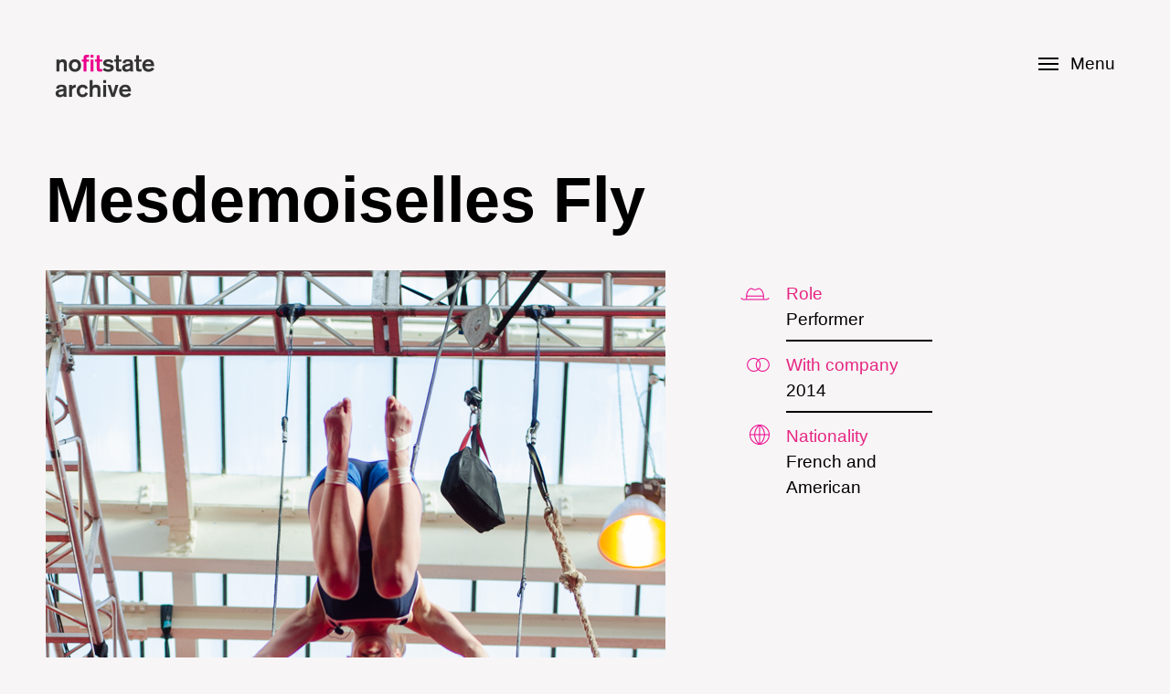

--- FILE ---
content_type: text/html; charset=utf-8
request_url: http://nofitstatearchive.com/people/mesdemoiselles-fly
body_size: 24551
content:
<!DOCTYPE html PUBLIC "-//W3C//DTD XHTML+RDFa 1.0//EN"
  "http://www.w3.org/MarkUp/DTD/xhtml-rdfa-1.dtd">
<html xmlns="http://www.w3.org/1999/xhtml" xml:lang="en" version="XHTML+RDFa 1.0" dir="ltr"
  xmlns:content="http://purl.org/rss/1.0/modules/content/"
  xmlns:dc="http://purl.org/dc/terms/"
  xmlns:foaf="http://xmlns.com/foaf/0.1/"
  xmlns:og="http://ogp.me/ns#"
  xmlns:rdfs="http://www.w3.org/2000/01/rdf-schema#"
  xmlns:sioc="http://rdfs.org/sioc/ns#"
  xmlns:sioct="http://rdfs.org/sioc/types#"
  xmlns:skos="http://www.w3.org/2004/02/skos/core#"
  xmlns:xsd="http://www.w3.org/2001/XMLSchema#">
<head profile="http://www.w3.org/1999/xhtml/vocab">
	<!-- Google Tag Manager -->
<script>(function(w,d,s,l,i){w[l]=w[l]||[];w[l].push({'gtm.start':
new Date().getTime(),event:'gtm.js'});var f=d.getElementsByTagName(s)[0],
j=d.createElement(s),dl=l!='dataLayer'?'&l='+l:'';j.async=true;j.src=
'https://www.googletagmanager.com/gtm.js?id='+i+dl;f.parentNode.insertBefore(j,f);
})(window,document,'script','dataLayer','GTM-MKXB28P');</script>
<!-- End Google Tag Manager -->
    <meta http-equiv="Content-Type" content="text/html; charset=utf-8" />
<meta about="/people/mesdemoiselles-fly" property="foaf:name" content="Mesdemoiselles Fly" />
<link rel="shortcut icon" href="http://nofitstatearchive.com/sites/default/files/favicon.ico" type="image/vnd.microsoft.icon" />
<meta about="/people/mesdemoiselles-fly#me" typeof="foaf:Person" rel="foaf:account" resource="/people/mesdemoiselles-fly" />
<meta name="viewport" content="width=device-width, initial-scale=1, maximum-scale=1, minimum-scale=1, user-scalable=no" />
<meta name="generator" content="Drupal 7 (http://drupal.org)" />
<link rel="canonical" href="http://nofitstatearchive.com/people/mesdemoiselles-fly" />
<link rel="shortlink" href="http://nofitstatearchive.com/user/146" />
  <title>Mesdemoiselles Fly | NoFit State Circus Archive</title>
  <script src="https://ajax.googleapis.com/ajax/libs/jquery/1.9.1/jquery.min.js"></script>
<script src="/sites/all/libraries/wow/dist/wow.min.js"></script><script>new WOW().init();</script>
<script src="/sites/all/themes/nofit_theme/js/bigSlide.min.js"></script>
<script src="/sites/all/themes/nofit_theme/js/smooth-scroll.js"></script>
<script src="/sites/all/themes/nofit_theme/js/readmore.min.js"></script>
<script src="/sites/all/themes/nofit_theme/js/jquery.zoom.js"></script>
<script src="/sites/all/themes/nofit_theme/js/jquery.zoomactive.js"></script>



  <link type="text/css" rel="stylesheet" href="http://nofitstatearchive.com/sites/default/files/css/css_xE-rWrJf-fncB6ztZfd2huxqgxu4WO-qwma6Xer30m4.css" media="all" />
<link type="text/css" rel="stylesheet" href="http://nofitstatearchive.com/sites/default/files/css/css_raqtdj8ekmKAgbHPNAOfCcDJOLvOg3SDqLEvIvNwjVM.css" media="all" />
<link type="text/css" rel="stylesheet" href="http://nofitstatearchive.com/sites/default/files/css/css_Wvx69yhFdFBmmlrnemSBfnf7QPBiSNR1Z8wpWOmbFpY.css" media="all" />
<link type="text/css" rel="stylesheet" href="http://nofitstatearchive.com/sites/default/files/css/css_7ZA6Cxjb6uIent5Keo7bFkVfqNz2Bg3gCQ6GRXtPLvo.css" media="all" />

<!--[if (lt IE 9)&(!IEMobile)]>
<link type="text/css" rel="stylesheet" href="http://nofitstatearchive.com/sites/default/files/css/css_gGEjsopH1hDK6ihWa7Nx6vmZf8WQOt-cdJH2qci2XP0.css" media="all" />
<![endif]-->

<!--[if gte IE 9]><!-->
<link type="text/css" rel="stylesheet" href="http://nofitstatearchive.com/sites/default/files/css/css_LnkBRpEwrYnl6UAfEQ5_mLJ7oy3yeXwgrWXapdb1HmE.css" media="all" />
<!--<![endif]-->
  <script type="text/javascript" src="http://nofitstatearchive.com/sites/default/files/js/js_oCVMDTeSNt-_QxknevWyf6yO5OzmME3AhRz3ggZgNtg.js"></script>
<script type="text/javascript" src="http://nofitstatearchive.com/sites/default/files/js/js_3Sc0eVZadY0EzpORXn8Kwv4mQdA2MhUZn1hB0gVlUAs.js"></script>
<script type="text/javascript" src="http://nofitstatearchive.com/sites/default/files/js/js_diWL3aQY3h6RRBatVIE0RJfaXsBie-hoJ861ArHzvB0.js"></script>
<script type="text/javascript">
<!--//--><![CDATA[//><!--
jQuery.extend(Drupal.settings, {"basePath":"\/","pathPrefix":"","ajaxPageState":{"theme":"nofit_theme","theme_token":"3WEs_TLAMWmdkVVNC5NzXn9JzTGB8dEUuUm_wJBZ1h4","js":{"sites\/all\/modules\/jquery_update\/replace\/jquery\/1.10\/jquery.min.js":1,"misc\/jquery.once.js":1,"misc\/drupal.js":1,"sites\/all\/libraries\/colorbox\/jquery.colorbox-min.js":1,"sites\/all\/modules\/colorbox\/js\/colorbox.js":1,"sites\/all\/modules\/colorbox\/styles\/default\/colorbox_style.js":1,"sites\/all\/modules\/colorbox\/js\/colorbox_load.js":1,"sites\/all\/modules\/colorbox\/js\/colorbox_inline.js":1,"sites\/all\/modules\/google_analytics\/googleanalytics.js":1,"sites\/all\/themes\/omega\/omega\/js\/omega-mediaqueries.js":1},"css":{"modules\/system\/system.base.css":1,"modules\/system\/system.menus.css":1,"modules\/system\/system.messages.css":1,"modules\/system\/system.theme.css":1,"sites\/all\/modules\/calendar\/css\/calendar_multiday.css":1,"modules\/comment\/comment.css":1,"sites\/all\/modules\/date\/date_api\/date.css":1,"modules\/field\/theme\/field.css":1,"modules\/node\/node.css":1,"modules\/search\/search.css":1,"modules\/user\/user.css":1,"sites\/all\/modules\/views\/css\/views.css":1,"sites\/all\/modules\/ckeditor\/css\/ckeditor.css":1,"sites\/all\/modules\/colorbox\/styles\/default\/colorbox_style.css":1,"sites\/all\/modules\/ctools\/css\/ctools.css":1,"sites\/all\/themes\/omega\/alpha\/css\/alpha-reset.css":1,"sites\/all\/themes\/omega\/alpha\/css\/alpha-mobile.css":1,"sites\/all\/themes\/omega\/alpha\/css\/alpha-alpha.css":1,"sites\/all\/themes\/omega\/omega\/css\/omega-text.css":1,"sites\/all\/themes\/omega\/omega\/css\/omega-branding.css":1,"sites\/all\/themes\/omega\/omega\/css\/omega-menu.css":1,"sites\/all\/themes\/omega\/omega\/css\/omega-forms.css":1,"sites\/all\/themes\/nofit_theme\/css\/global.css":1,"ie::normal::sites\/all\/themes\/nofit_theme\/css\/nofit-theme-alpha-default.css":1,"ie::normal::sites\/all\/themes\/nofit_theme\/css\/nofit-theme-alpha-default-normal.css":1,"ie::normal::sites\/all\/themes\/omega\/alpha\/css\/grid\/alpha_default\/normal\/alpha-default-normal-12.css":1,"narrow::sites\/all\/themes\/nofit_theme\/css\/nofit-theme-alpha-default.css":1,"narrow::sites\/all\/themes\/nofit_theme\/css\/nofit-theme-alpha-default-narrow.css":1,"sites\/all\/themes\/omega\/alpha\/css\/grid\/alpha_default\/narrow\/alpha-default-narrow-12.css":1,"normal::sites\/all\/themes\/nofit_theme\/css\/nofit-theme-alpha-default.css":1,"normal::sites\/all\/themes\/nofit_theme\/css\/nofit-theme-alpha-default-normal.css":1,"sites\/all\/themes\/omega\/alpha\/css\/grid\/alpha_default\/normal\/alpha-default-normal-12.css":1,"wide::sites\/all\/themes\/nofit_theme\/css\/nofit-theme-alpha-default.css":1,"wide::sites\/all\/themes\/nofit_theme\/css\/nofit-theme-alpha-default-wide.css":1,"sites\/all\/themes\/omega\/alpha\/css\/grid\/alpha_default\/wide\/alpha-default-wide-12.css":1}},"colorbox":{"opacity":"0.85","current":"{current} of {total}","previous":"\u00ab Prev","next":"Next \u00bb","close":"Close","maxWidth":"98%","maxHeight":"98%","fixed":true,"mobiledetect":true,"mobiledevicewidth":"480px"},"better_exposed_filters":{"views":{"nfs_users":{"displays":{"block_8":{"filters":[]},"block_3":{"filters":[]},"block_2":{"filters":[]},"block_5":{"filters":[]},"block_7":{"filters":[]},"block_1":{"filters":[]},"block":{"filters":[]},"block_4":{"filters":[]}}}}},"googleanalytics":{"trackOutbound":1,"trackMailto":1,"trackDownload":1,"trackDownloadExtensions":"7z|aac|arc|arj|asf|asx|avi|bin|csv|doc(x|m)?|dot(x|m)?|exe|flv|gif|gz|gzip|hqx|jar|jpe?g|js|mp(2|3|4|e?g)|mov(ie)?|msi|msp|pdf|phps|png|ppt(x|m)?|pot(x|m)?|pps(x|m)?|ppam|sld(x|m)?|thmx|qtm?|ra(m|r)?|sea|sit|tar|tgz|torrent|txt|wav|wma|wmv|wpd|xls(x|m|b)?|xlt(x|m)|xlam|xml|z|zip"},"omega":{"layouts":{"primary":"normal","order":["narrow","normal","wide"],"queries":{"narrow":"all and (min-width: 740px) and (min-device-width: 740px), (max-device-width: 800px) and (min-width: 740px) and (orientation:landscape)","normal":"all and (min-width: 980px) and (min-device-width: 980px), all and (max-device-width: 1024px) and (min-width: 1024px) and (orientation:landscape)","wide":"all and (min-width: 1220px)"}}}});
//--><!]]>
</script>
</head>
<body class="html not-front not-logged-in page-user page-user- page-user-146 context-people">
	<!-- Google Tag Manager (noscript) -->
<noscript><iframe src="https://www.googletagmanager.com/ns.html?id=GTM-MKXB28P"
height="0" width="0" style="display:none;visibility:hidden"></iframe></noscript>
<!-- End Google Tag Manager (noscript) -->
  <span id="topofpage"></span><div id="skip-link">
    <a href="#main-content" class="element-invisible element-focusable">Skip to main content</a>
  </div>
  <div class="region region-page-top" id="region-page-top">
  <div class="region-inner region-page-top-inner">
      </div>
</div>  <div class="page clearfix" id="page">
      <header id="section-header" class="section section-header">
  <div id="zone-branding-wrapper" class="zone-wrapper zone-branding-wrapper clearfix">  
  <div id="zone-branding" class="zone zone-branding clearfix container-12">
    <div class="grid-12 region region-branding" id="region-branding">
  <div class="region-inner region-branding-inner">
          </div>
</div>  </div>
</div><div id="zone-menu-wrapper" class="zone-wrapper zone-menu-wrapper clearfix">  
  <div id="zone-menu" class="zone zone-menu clearfix container-12">
    <div class="grid-12 region region-menu" id="region-menu">
  <div class="region-inner region-menu-inner">
        <div class="block block-block block-4 block-block-4 odd block-without-title" id="block-block-4">
  <div class="block-inner clearfix">
                
    <div class="content clearfix">
      <nav id="menu" class="panel" role="navigation">

<div class='panel-inner'>
    
       <div class='panel-block'>
        <a href="/timeline">Timeline</a>
    </div>
    
<div class='panel-block'>
        <div class='explore-link'>Explore</div></li>
<div class='explore-panel'>        <ul><li><a href="/shows">Shows</a></li>
<li><a href="/participatory-performance">Participatory Performance</a></li>
        <li class='last'><a href="/people">People</a></li></ul></div>
   </div>
   
             <div class='panel-block'>
            <div class='gallery-link'>Media Gallery</div></li>
    <div class='gallery-panel'>        <ul><li><a href="/gallery/video">Video</a></li>
        <li><a href="/gallery/audio">Audio</a></li>
        <li><a href="/gallery">Images</a></li>
<li><a href="/gallery/documents">Documents</a></li>
<li class='last'><a href="/gallery/press">Press</a></li>
</ul>
   </div></div>
   
             
<div class='panel-block'>
        <div class='about-link'>About</div></li>
<div class='about-panel'>        <ul><li><a href="/about">The Archive</a></li>
<li class='last'><a href="/about/education-and-outreach">Education & Outreach</a></li></ul></div>
   </div>
   
                <div class='panel-block panel-block-last'>
    <a href="/search">Search</a>
   </div>
   
    </div>
</nav>    </div>
  </div>
</div><div class="block block-block block-1 block-block-1 even block-without-title" id="block-block-1">
  <div class="block-inner clearfix">
                
    <div class="content clearfix">
      <div class='menu-fixed'><div class='top-bar'><a href="#menu" class="menu-link"><button class="cmn-toggle-switch cmn-toggle-switch__htx">
            <span>toggle menu</span> Menu</button>Menu</a></div>
<div class='logo-block'><a href='/' class='the-logo'></a></div></div>

<div class='menu-mobile'><div class='top-bar'><a href="#menu" class="menu-link-mobile"><button class="cmn-toggle-switch cmn-toggle-switch__htx">
            <span>toggle menu</span> Menu</button>Menu</a></div>
<div class='logo-block'><a href='/' class='the-logo'></a></div></div>

<div class="mobile-menu">

<div class="mobile-menu-inner menu-timeline" id="sub-t"><a href='/timeline'>Timeline</a></div>

<div class="mobile-menu-inner menu-explore" id="sub-e"><a href='#explore'>Explore</a></div>
<div class="sub-e under-menu"><a href='/shows'>Shows</a> <a href='/participatory-performance'>Participatory Performance</a> <a href='/people'>People</a></div>

<div class="mobile-menu-inner menu-explore" id="sub-m"><a href='#media'>Media Gallery</a></div>
<div class="sub-m under-menu"><a href='/gallery/video'>Video</a> <a href='/gallery/audio'>Audio</a> <a href='/gallery'>Images</a> <a href='/gallery/documents'>Documents</a> <a href='/gallery/press'>Press</a></div>

<div class="mobile-menu-inner menu-about" id="sub-a"><a href='#about'>About</a></div>
<div class="sub-a under-menu"><a href="/about">The Archive</a> <a href="/about/education-and-outreach">Education & Outreach</a></div>

<div class="mobile-menu-inner menu-search" id="sub-s"><a href='/search'>Search</a></div>
</div>    </div>
  </div>
</div>  </div>
</div>
  </div>
</div><div id="zone-header-wrapper" class="zone-wrapper zone-header-wrapper clearfix">  
  <div id="zone-header" class="zone zone-header clearfix container-12">
    <div class="grid-12 region region-header-first" id="region-header-first">
  <div class="region-inner region-header-first-inner">
    <div class="block block-views block-nfs-users-block-7 block-views-nfs-users-block-7 odd block-without-title" id="block-views-nfs-users-block-7">
  <div class="block-inner clearfix">
                
    <div class="content clearfix">
      <div class="view view-nfs-users view-id-nfs_users view-display-id-block_7 view-dom-id-0804337a8c829b86100c43c1b80fe270">
        
  
  
      <div class="view-content">
        <div class="views-row views-row-1 views-row-odd views-row-first views-row-last">
      
  <div class="views-field views-field-name">        <span class="field-content"><h1>Mesdemoiselles Fly</h1></span>  </div>  </div>
    </div>
  
  
  
  
  
  
</div>    </div>
  </div>
</div>  </div>
</div>  </div>
</div></header>    
      <section id="section-content" class="section section-content">
  <div id="zone-preface-wrapper" class="zone-wrapper zone-preface-wrapper clearfix">  
  <div id="zone-preface" class="zone zone-preface clearfix container-12">
    <div class="grid-7 region region-preface-first" id="region-preface-first">
  <div class="region-inner region-preface-first-inner">
    <div class="block block-views block-nfs-users-block-1 block-views-nfs-users-block-1 odd block-without-title" id="block-views-nfs-users-block-1">
  <div class="block-inner clearfix">
                
    <div class="content clearfix">
      <div class="view view-nfs-users view-id-nfs_users view-display-id-block_1 view-dom-id-b23f96b6ef41c662e7a11c19353f43a5">
        
  
  
      <div class="view-content">
        <div class="views-row views-row-1 views-row-odd views-row-first views-row-last">
      
  <div class="views-field views-field-field-headshot">        <div class="field-content"><img typeof="foaf:Image" src="http://nofitstatearchive.com/sites/default/files/people/PT%20TAKING%20THE%20AIR%2014%20Rachel%20Juliette%20CR%20cMark%20Robson%202.jpg" width="678" height="1024" alt="" /></div>  </div>  </div>
    </div>
  
  
  
  
  
  
</div>    </div>
  </div>
</div>  </div>
</div><div class="grid-5 region region-preface-second" id="region-preface-second">
  <div class="region-inner region-preface-second-inner">
    <div class="block block-views block-nfs-users-block block-views-nfs-users-block odd block-without-title" id="block-views-nfs-users-block">
  <div class="block-inner clearfix">
                
    <div class="content clearfix">
      <div class="view view-nfs-users view-id-nfs_users view-display-id-block profile-line view-dom-id-c52dbb300afff0043917a0104280271c">
        
  
  
      <div class="view-content">
        <div class="views-row views-row-1">
      
  <div class="views-field views-field-nothing">        <span class="field-content"><div class='profile-role'><span class='pink'>Role</span><div class="item-list"><ul><li class="first last">Performer</li></ul></div></div>

<div class='profile-with'><span class='pink'>With company</span><br><span class="date-display-single" property="dc:date" datatype="xsd:dateTime" content="2014-01-01T00:00:00+00:00">2014</span></div>

<div class='profile-nationality'><span class='pink'>Nationality</span><br>French and American</div></span>  </div>  </div>
    </div>
  
  
  
  
  
  
</div>    </div>
  </div>
</div>  </div>
</div>  </div>
</div><div id="zone-content-wrapper" class="zone-wrapper zone-content-wrapper clearfix">  
  <div id="zone-content" class="zone zone-content clearfix container-12">    
        
        <div class="grid-12 region region-content" id="region-content">
  <div class="region-inner region-content-inner">
    <a id="main-content"></a>
                        <div class="block block-views block-nfs-users-block-8 block-views-nfs-users-block-8 odd block-without-title" id="block-views-nfs-users-block-8">
  <div class="block-inner clearfix">
                
    <div class="content clearfix">
      <div class="view view-nfs-users view-id-nfs_users view-display-id-block_8 view-dom-id-c37a4a40edb12f01800f93b797038404">
        
  
  
      <div class="view-content">
        <div class="views-row views-row-1 views-row-odd views-row-first views-row-last">
      
  <div class="views-field views-field-field-pullquote">        <div class="field-content"></div>  </div>  </div>
    </div>
  
  
  
  
  
  
</div>    </div>
  </div>
</div><div class="block block-views block-nfs-users-block-3 block-views-nfs-users-block-3 even block-without-title" id="block-views-nfs-users-block-3">
  <div class="block-inner clearfix">
                
    <div class="content clearfix">
      <div class="view view-nfs-users view-id-nfs_users view-display-id-block_3 view-dom-id-76c7223cc075ba7ed311696fd89ccf40">
            <div class="view-header">
      <h2 class="wow fadeInUp">Biography</h2>
    </div>
  
  
  
      <div class="view-content">
        <div class="views-row views-row-1 views-row-odd views-row-first views-row-last">
      
  <div class="views-field views-field-field-biography">        <div class="field-content"><p>​Juliette Christmann and Rachel Sciffer have been in the air since the moment they met and before.  After completing the Arc-en-Cirque formation at the Chambéry circus school in France, Juliette performed across Europe as a cradle base and wire dancer with the touring company, Tréteaux du Cœur Volant.  Meanwhile, in the US, Rachel was also performing as a cradle flyer and wire dancer with the international youth circus, Circus Smirkus.     Then, the two met training one spring day in Paris. The solo porteuse and voltigeuese partnered up to create a new female cradle duo and their new act and working partnership took off running (flying?).    Juliette and Rachel have trained in France and London working with coaches from the traditional and contemporary circus worlds and they have performed across Europe in both tented and theater based shows.     Les Mesdemoiselles are all smiles in the air.  Juliette makes difficult tricks look simple as Rachel flies through the air with ease making daring tricks look like they are nothing but fun.  Which they are... </p>
</div>  </div>  </div>
    </div>
  
  
  
  
  
  
</div>    </div>
  </div>
</div><div class="block block-system block-main block-system-main odd block-without-title" id="block-system-main">
  <div class="block-inner clearfix">
                
    <div class="content clearfix">
      <div class="profile" typeof="sioc:UserAccount" about="/people/mesdemoiselles-fly" class="user-profile">
  </div>
    </div>
  </div>
</div>      </div>
</div>  </div>
</div><div id="zone-postscript-wrapper" class="zone-wrapper zone-postscript-wrapper clearfix">  
  <div id="zone-postscript" class="zone zone-postscript clearfix container-12">
    <div class="grid-12 region region-postscript-second" id="region-postscript-second">
  <div class="region-inner region-postscript-second-inner">
    <div class="block block-views block-nfs-users-block-4 block-views-nfs-users-block-4 odd block-without-title" id="block-views-nfs-users-block-4">
  <div class="block-inner clearfix">
                
    <div class="content clearfix">
      <div class="view view-nfs-users view-id-nfs_users view-display-id-block_4 imagestrip view-dom-id-c6e7fdf6d2467325db748c198e19285c">
            <div class="view-header">
      <div class='fake-grid'><h1>Worked on</h1></div>    </div>
  
  
  
      <div class="view-content">
        <div class="views-row views-row-1 views-row-odd views-row-first views-row-last wow fadeinup">
      
  <div class="views-field views-field-nothing">        <span class="field-content"><div class='fake-grid'><a href='/node/1165' class='overlay-link'></a><div class='strip-overlay'>
<h5><a href="/shows/taking-air">Taking The Air</a></h5>
<span class='strip-date'><span class="date-display-single" property="dc:date" datatype="xsd:dateTime" content="2014-01-01T00:00:00+00:00">2014</span><br>&rarr;</span>
</div></div></span>  </div>  
  <div class="views-field views-field-field-strip-image">        <div class="field-content"><a href='/node/1165' class='strip-link'></a><a href="/shows/taking-air"><img typeof="foaf:Image" src="http://nofitstatearchive.com/sites/default/files/shows/taking%20the%20air%20strip.jpg" width="1600" height="400" alt="" /></a></div>  </div>  </div>
    </div>
  
  
  
  
  
  
</div>    </div>
  </div>
</div>  </div>
</div>  </div>
</div></section>    
  
      <footer id="section-footer" class="section section-footer">
  <div id="zone-footer-wrapper" class="zone-wrapper zone-footer-wrapper clearfix">  
  <div id="zone-footer" class="zone zone-footer clearfix container-12">
    <div class="grid-12 region region-footer-first" id="region-footer-first">
  <div class="region-inner region-footer-first-inner">
    <div class="block block-block block-2 block-block-2 odd block-without-title" id="block-block-2">
  <div class="block-inner clearfix">
                
    <div class="content clearfix">
      <div class="fake-grid">
<div class="logo"><img src="/sites/default/files/icons/national-lottery-welsh.png" target="_blank" /></div>
<div class="social-footer"><a href="https://www.facebook.com/nofitstatecircus/" class="facebook" target="_blank"></a><a href="https://twitter.com/nofitstate" class="twitter"></a></div>
<div class="mes-footer"><a href="http://mesplease.com" target="_blank">Made by MES</a></div>
<div class="upward-footer"><a data-scroll="" href="#topofpage" class="foot-up"></a></div>
</div>
    </div>
  </div>
</div>  </div>
</div>  </div>
</div></footer>  </div>  <div class="region region-page-bottom" id="region-page-bottom">
  <div class="region-inner region-page-bottom-inner">
      </div>
</div>  
  <!-- js -->

<script>
    $(document).ready(function() {
        $('.menu-link').bigSlide({
        menuWidth:'100%',
        speed:'200'
        });
           $('.menu-link').on('touchstart click', function(e) {
      $('.panel-inner').toggleClass("active-panel");
      $('.cmn-toggle-switch').toggleClass("active");
     $('.the-logo').toggleClass("active-logo"); 
      e.preventDefault();
    });
    $('.explore-link').on('touchstart click', function(e) {
     $('.explore-link').toggleClass("explore-link-active");
      $('.explore-panel').toggleClass("active-explore");
      e.preventDefault();
    });
    $('.gallery-link').on('touchstart click', function(e) {
    $('.gallery-link').toggleClass("gallery-link-active");
      $('.gallery-panel').toggleClass("active-gallery");
      e.preventDefault();
    });
        $('.about-link').on('touchstart click', function(e) {
    $('.about-link').toggleClass("about-link-active");
      $('.about-panel').toggleClass("active-about");
      e.preventDefault();
    });
    $('.menu-link-mobile').click(function() {
$('.mobile-menu').toggle();
$(this).toggleClass('active');
 });
$('.mobile-menu-inner').click(function() {
var classy = $(this).attr('id');
$('div.'+classy).toggle();
});

    });
</script>



<script>
 smoothScroll.init();
</script>

<script>
    $('.readmo').readmore({
      collapsedHeight: 216,
      speed:300,
      afterToggle: function(trigger, element, expanded) {
        if(! expanded) { // The "Close" link was clicked
          $('html, body').animate({scrollTop: element.offset().top}, {duration: 100});
        }
      }
    });
</script>

</body>
</html>

--- FILE ---
content_type: text/css
request_url: http://nofitstatearchive.com/sites/default/files/css/css_7ZA6Cxjb6uIent5Keo7bFkVfqNz2Bg3gCQ6GRXtPLvo.css
body_size: 7345
content:
html,body,div{margin:0;padding:0;border:0;outline:0;font-size:100%;vertical-align:baseline;font:inherit;}h1,h2,h3,h4,h5,h6{margin:0;padding:0;border:0;outline:0;font-size:100%;vertical-align:baseline;font:inherit;font-weight:bold;}a,p,ul,ol,li,img,span,strong,em{margin:0;padding:0;border:0;outline:0;font-size:100%;vertical-align:baseline;font:inherit;}table,tbody,tfoot,thead,tr,th,td{margin:0;padding:0;border:0;outline:0;font-size:100%;vertical-align:baseline;font:inherit;}applet,object,iframe,blockquote,pre,abbr,acronym,address,big,cite,code,del,dfn,font,ins,kbd,q,s,samp,small,strike,sub,sup,tt,var,b,u,i,center,dl,dt,dd,caption,fieldset,form,label,legend{margin:0;padding:0;border:0;outline:0;font-size:100%;vertical-align:baseline;font:inherit;}article,aside,figure,footer,header,hgroup,section{margin:0;padding:0;border:0;outline:0;font-size:100%;vertical-align:baseline;font:inherit;}canvas,details,embed,figcaption,menu,nav,output,ruby,summary,time,mark,audio,video{margin:0;padding:0;border:0;outline:0;font-size:100%;vertical-align:baseline;font:inherit;}article,aside,details,figcaption,figure,footer,header,hgroup,menu,nav,section{display:block;}body{line-height:1;}b,strong{font-weight:bold;}em,i{font-style:italic;}ol,ul{list-style:none;}blockquote,q{quotes:none;}blockquote:before,blockquote:after,q:before,q:after{content:'';content:none;}:focus{outline:0;}ins{text-decoration:none;}del{text-decoration:line-through;}table{border-collapse:collapse;border-spacing:0;}
.grid-1,.grid-2,.grid-3,.grid-4,.grid-5,.grid-6,.grid-7,.grid-8,.grid-9,.grid-10,.grid-11,.grid-12,.grid-13,.grid-14,.grid-15,.grid-16,.grid-17,.grid-18,.grid-19,.grid-20,.grid-21,.grid-22,.grid-23,.grid-24{position:relative;margin-left:10px;margin-right:10px;}.container-12 .block .omega-grid,.container-16 .block .omega-grid,.container-24 .block .omega-grid{position:relative;margin-left:-10px;margin-right:-10px;}
.clearfix:after{font-size:0;}#skip-link{left:50%;margin-left:-5.25em;margin-top:0;position:absolute;width:auto;z-index:50;}#skip-link a,#skip-link a:link,#skip-link a:visited{background:#444;background:rgba(0,0,0,0.6);color:#fff;display:block;padding:1px 10px 2px 10px;text-decoration:none;-khtml-border-radius:0 0 10px 10px;-moz-border-radius:0 0 10px 10px;-o-border-radius:0 0 10px 10px;-webkit-border-top-left-radius:0;-webkit-border-top-right-radius:0;-webkit-border-bottom-left-radius:10px;-webkit-border-bottom-right-radius:10px;border-radius:0 0 10px 10px;}#skip-link a:hover,#skip-link a:active,#skip-link a:focus{outline:0;}.inline li,.tabs li,.breadcrumb li{list-style:none;display:inline;margin-right:0.5em;}.item-list li{list-style:none;}.pager li{display:inline;margin-right:0.25em;}img{vertical-align:bottom;}.field-label-inline .field-label,.field-label-inline .field-items,.field-label-inline .field-item{display:inline;}
body{font:13px/1.5 Verdana,Helvetica,Arial,sans-serif;}a:link,a:visited{color:#0062A0;text-decoration:underline;}a:hover{color:#202124;text-decoration:none;}a:active{color:#202124;text-decoration:none;color:#000;}hr{margin:0;padding:0;border:none;height:1px;background:#5294c1;}h1,h2,h3,h4,h5,h6{letter-spacing:-0.05em;font-family:Georgia,'Times New Roman',serif;}h1{font-size:36px;}h2{font-size:28px;}h1.site-name,h2.site-name{font-size:36px;}h2.block-title{font-size:18px;margin:0;}h2.node-title{font-size:28px;}h3{font-size:21px;}h4{font-size:19px;}h5{font-size:17px;}h6{font-size:15px;}ol{list-style:decimal;}ul{list-style:disc;}ul ul,ol ol{padding-top:0.5em;}.node ol,.node ul{padding-left:1.2em;}.node ul.inline,.node ol.inline{padding-left:0;}p,dl,hr,h1,h2,h3,h4,h5,h6,ol,ul,pre,table,address,fieldset{margin-bottom:20px;}dt,.admin h3{font-size:18px;margin:0;}dd{padding-left:10px;font-size:0.9em;font-style:italic;margin-bottom:20px;}
.logo-img{float:left;margin-right:20px;}.site-name-slogan{float:left;}.site-name{margin-top:20px;}.site-name a{text-decoration:none;}.site-name,.site-slogan{margin-bottom:0;line-height:1em;}.site-slogan{font-weight:normal;}
.menu{margin:0;padding:0;}.menu li{list-style:none;}
.form-actions input{margin-right:0.5em;}.form-actions input:hover{background:#FFFFFF;}label{font-weight:bold;}
.jp-progress{top:0 !important;left:0 !important;height:52px !important;width:calc(100% - 52px) !important;margin-left:52px !important;background-color:#343433 ! important}.with-portrait .jp-audio{padding:19px 0 0 160px;width:calc(100% - 160px) !important}.menu-fixed{display:none;}.views_slideshow_main{width:100%}.block-views-nfs-shows-block-1,.block-nfs-shows-block-4{background-color:#343433;color:#fff;}.video-full iframe{width:940px;height:530px;padding-top:7px;}h1.h80{padding-top:62px}.dark-block h2{color:#fff !important;}h2{color:#000 !important;}body{font-family:"Basis Grotesque Pro Regular",'Helvetica Neue',Arial,Droid,sans-serif;color:#000;font-size:19px;-webkit-font-smoothing:antialiased;-moz-osx-font-smoothing:grayscale;background-color:#f7f5f6;scroll-behavior:smooth;font-weight:300}.wf-loading body{visibility:hidden;}section,#zone-menu-wrapper{background-color:#f7f5f6}h3,h4,h5{font-family:"Basis Grotesque Pro Regular",'Helvetica Neue',Arial,Droid,sans-serif;font-weight:normal}h2.soundtrack{padding-top:22px;}h1{font-size:70px;line-height:1.2;letter-spacing:0 !important;font-family:"Basis Grotesque Pro Bold",'Helvetica Neue',Arial,Droid,sans-serif}h1{padding:42px 0 35px;margin:0;}.center{text-align:center}h6{font-family:"Basis Grotesque Pro Bold",'Helvetica Neue',Arial,Droid,sans-serif;font-size:26px}h2{letter-spacing:0;font-size:34px;font-family:"Basis Grotesque Pro Bold",'Helvetica Neue',Arial,Droid,sans-serif}a,a:visited{color:#e72582 !important;text-decoration:none !important;transition:0.3s ease-out;}a.black,.thumblist a,.views-field-field-tags a,.full-audio a{color:#000 !important;}a.black:hover,.views-field-field-tags a:hover,.full-audio a:hover{color:#e72582 !important}#toolbar a,#toolbar a:visited{color:#fff !important}h3{font-size:19px;margin:0 0 8px;letter-spacing:0;font-family:"Basis Grotesque Pro Regular",'Helvetica Neue',Arial,Droid,sans-serif}input{transition:0.3s ease-out;}span.pink{color:#e72582}.float3 .views-row{width:100%;float:left}.float2 .views-row{width:100%;float:left;padding-bottom:30px}.float4 .views-row{width:100%;float:left;padding-bottom:30px}.float5 .views-row{width:100%;float:left;padding-bottom:30px}.field-name-body{margin-bottom:35px}.views-field-field-tags{font-size:12px}.views-field-field-tags a{font-size:14px;padding-right:8px}.desc-chunk,.gallery-chunk,.video-chunk{padding-bottom:120px}.press-chunk,.people-home{padding-bottom:100px}.imagestrip select,.masonry select{background:none;padding:10px;-webkit-appearance:none;border:2px solid #fff;font-family:"Basis Grotesque Pro Regular";color:#fff}.imagestrip label{display:none}.imagestrip option{background-color:#e8e1e6;padding:10px}.imagestrip option:checked{padding:10px}img{max-width:100%;height:auto;}iframe{max-width:100%;}tr td,tr,tbody,table{background:none !important;border:none !important}table{width:100%;}td{padding:0;vertical-align:middle;}body.page-node-35 #zone-header,body.context-timeline #zone-header{width:100%;}body.page-node-15 #zone-preface{width:100%}body.page-node-35 #zone-header .grid-12,body.page-node-15 #zone-preface .grid-12,body.context-timeline #zone-header .grid-12{margin:0;width:100%}#video_background{min-width:100%;max-width:100%;z-index:-1000;overflow:hidden;height:auto;margin-bottom:-4px;}.video_pattern:before{position:absolute;top:0;left:0;width:100%;height:100%;-webkit-transition:.25s ease-in;transition:.25s ease-in;content:'';z-index:1;background-image:url(/sites/default/files/pattern-2.png);background-repeat:repeat;}.video_pattern{position:absolute;left:0px;top:0px;width:100%;height:100%;z-index:1;}.opening-container{width:100%;position:absolute;margin-top:20px;font-size:17px}.opening-quote{z-index:98;position:relative;}.opening-quote h1{font-size:20px}.opening-quote a{color:#fff!important}body.context-shows #zone-postscript,body.context-participatory-performance #zone-postscript,body.page-node-14 #zone-postscript,body.page-node-11 #zone-postscript{width:100%;}body.page-user .views-field-field-biography{padding-bottom:40px}body.page-user #zone-postscript .grid-12,body.context-shows #zone-postscript .grid-12,body.page-gallery #zone-content .grid-12,body.context-participatory-performance #zone-postscript .grid-12,body.page-node-14 #zone-postscript .grid-12,body.page-node-11 #zone-postscript .grid-12,body.page-user #zone-postscript{margin:0;width:100%}.imagestrip img{width:100%;min-width:1600px;position:absolute;top:-9999px;bottom:-9999px;left:-9999px;right:-9999px;margin:auto;}body.page-user .memories-chunk{padding-bottom:16px}.full-audio .views-field-title{padding-bottom:25px;}.strip-link{position:absolute;display:block;top:0;left:0;width:100%;height:100%;z-index:1;background:#e72582;opacity:0.1;}.views-field-field-strip-image{overflow:hidden;min-height:400px;position:relative}.thumblist .views-row{padding:8px 0;overflow:auto}.thumblist .views-field-name,.thumblist .views-field-field-people-referenced,.thumblist .views-field-field-speaker,.thumblist .views-field-title{padding:22px 0 9px 0;border-bottom:2px solid #000;width:80%;}.strip-title{text-align:center;padding:16px 0 4px}.strip-title h2{display:inline-block}.profile-role li,.profile-role ul{margin:0 !important;}.profile-role,.profile-with,.profile-nationality{margin-left:110px;width:160px;padding:12px 0 8px;}.profile-role,.profile-with{border-bottom:2px solid black;}.profile-role::before,.profile-with::before,.profile-nationality::before{content:"";display:block;position:absolute;}.profile-role::before{background-image:url('/sites/default/files/icons/role-icon.png');width:32px;height:14px;margin-left:-50px;margin-top:7px;}.profile-with::before{background-image:url('/sites/default/files/icons/time-icon.png');width:25px;height:15px;margin-left:-43px;margin-top:6px;}.profile-nationality::before{background-image:url('/sites/default/files/icons/nationality-icon.png');width:22px;height:22px;margin-left:-40px;margin-top:1px;}.views-field-field-biography{margin-bottom:-20px}.people-home{overflow:auto}.people-home .views-field-name{padding:22px 0 0 0;}.people-home .views-field-name h2 a{margin-bottom:0px}.people-home .views-field-name h2{margin-bottom:5px}.people-home img{width:100%;height:auto}body.page-node-14 .region-postscript-first-inner .block:nth-child(odd){background-color:#fff}#zone-footer{width:100%;font-size:14px;}#zone-footer .grid-12{margin:0;width:100%}#zone-footer-wrapper{background-color:#343433;width:100%;z-index:-990;padding:43px 0 44px;}#zone-footer a{color:#fff !important;}.social-footer,.upward-footer,.mes-footer,.logo{width:100%;text-align:center;padding-bottom:20px;}a.facebook{background-image:url(/sites/default/files/icons/facebook-icon.png);display:inline-block;height:30px;width:30px;}a.twitter{background-image:url(/sites/default/files/icons/twitter-icon.png);display:inline-block;height:30px;width:30px;}a.facebook:hover{background-image:url(/sites/default/files/icons/facebook-lit.png)}a.twitter:hover{background-image:url(/sites/default/files/icons/twitter-lit.png)}a.foot-up{background-image:url(/sites/default/files/icons/top-arrow.png);display:inline-block;height:23px;width:42px;}a.foot-up:hover{background-image:url(/sites/default/files/icons/top-arrow-hover.png);display:inline-block;height:23px;width:42px;}.strip-overlay{position:absolute;top:0;z-index:10;background-color:rgba(247,245,246,0.6);height:316px;width:196px;padding:42px;}.strip-overlay h5 a{color:#000 !important;font-size:34px;padding:0 5px;font-family:"Basis Grotesque Pro Bold",'Helvetica Neue',Arial,Droid,sans-serif;line-height:1.3}span.strip-date{font-size:34px}.imagestrip .views-row{position:relative}a.overlay-link{display:block;position:absolute;width:280px;height:400px;z-index:11}.full-image img{width:100%;z-index:-9;top:0;object-fit:cover}.full-image-relative img{min-width:100%;height:700px;object-fit:cover;}.full-image-relative h1{position:absolute;color:#fff;text-align:center;margin-top:262px;width:100%;}.views-field-field-header-image{}.skip-year{font-size:13px;color:#e72582;width:70px;float:left;padding-top:4px;}.skip-block{border-left:1px solid black;padding:0 0 0 40px;}.skip-second:after{content:"▾";position:absolute;margin-left:-45px;margin-top:-11px;}.skip-first{margin-top:40px;}.skip-second{margin-bottom:80px;}body.node-type-shows .zone-preface{width:100% !important;}body.node-type-shows .region-preface-first{width:100% !important;margin:0!important;}.poster-programme a{color:#fff !important;background-color:#343433;padding:12px 17px;border:1px solid #000;font-size:17px;margin-top:20px}.poster-programme a:hover{background-color:#e72582;border:1px solid #e72582}.poster-right{float:left;padding:20px 0 0 100px;font-size:22px;}.poster-years,.poster-performances{background-repeat:no-repeat;padding-left:56px;font-size:26px}.poster-years{background-image:url(/sites/default/files/icons/date-small.png);background-position:7px center;margin-bottom:21px}.poster-performances{margin-bottom:30px;background-image:url(/sites/default/files/icons/shows-small.png);background-position:center left;margin-bottom:55px}.views_slideshow_main img{max-width:100%;max-height:300px;width:auto;}.views-slideshow-cycle-main-frame{width:100% !important;text-align:center;}.views-slideshow-cycle-main-frame-row{width:100%;}.views_slideshow_pager_field img{float:left;padding:2px;cursor:pointer;}.gallery-caption{text-align:left;padding-top:15px;}.views-slideshow-controls-bottom{padding-top:40px}.pager-current{font-weight:300 !important;margin:0 !important}li.pager-next a,li.pager-previous a{margin:0 10px 0 0;letter-spacing:0.3px;vertical-align:middle;cursor:pointer;font-family:"Basis Grotesque Pro Regular",'Helvetica Neue',Arial,Droid,sans-serif;color:#000!important;display:inline-block}li.pager-next a{float:right !important}li.pager-previous a{float:left!important}ul.pager{padding:60px 0 40px;}body.node-type-shows #zone-header{width:100%;margin-bottom:70px;}body.node-type-shows #zone-header .grid-12{margin:0;width:100%}.dark-block .headshot-container a{color:#e72582 !important;}.float-years{margin-top:130px;font-size:30px}.float-numbers{margin-top:230px;font-size:30px}.links-list tbody{border:1px solid #e72582 !important;}.documents-list tbody{border:1px solid #e72582 !important;}.documents-list table{width:100%;padding:15px;}td.views-field-field-image-upload{width:111px;border-left:1px solid #e72582 !important;padding-left:23px !important}.documents-list td{padding:10px 20px;}.documents-list .views-field-nothing{text-align:right}.dark-block a{color:#fff !important;}.links-list td:nth-child(2){padding-right:70px}.links-list td{padding:10px 0}.links-list tr{border-bottom:1px solid #e72582 !important}td.views-field-field-source,td.views-field-field-tour-dates,th.views-field-field-tour-dates{padding:15px 30px 15px 20px !important;}.press-chunk th,.tour-chunk th{padding:20px 0;}th{background-color:#343433 !important;color:#fff!important;font-size:13px!important;padding:15px 0;}.people-chunk img{border-radius:50%;width:85%;}.zoom{display:inline-block;position:relative}.zoom img{display:block}.zoom img::selection{background-color:transparent;}.audio-home{padding:70px 0 10px}.thegallery .form-item{float:left;padding-right:10px;}.form-submit{margin:0 !important}label[for=edit-field-date-created-value],label[for=edit-field-tags-tid]{font-size:20px;padding-bottom:10px}body.page-gallery #zone-content{width:100%;}.timeline-contents{padding-top:70px}.timeline-container .views-row-first{margin-top:0 !important}.contents-details{position:absolute;top:0;z-index:10;background-color:rgba(51,51,51,0.7);height:400px;width:240px;padding:0 25px 0 35px;color:#fff}.contents-details:hover .chapter-tag{box-shadow:inset 130px 0 0 0 #e72582;}.contents-details:hover .chapter-tag:after{}h2.timeline-header,h2.timeline-header a{color:#fff !important;font-size:34px;margin:10px 0 8px;}h2.timeline-header:before{content:"●";color:#e72582;position:absolute;margin-top:16px;margin-left:-18px;font-size:15px;}.contents-inner{padding:40px 0;border-left:1px solid #e72582;height:320px;}.chapter-tag{display:inline-block;border-top:1px solid #e72582;border-right:1px solid #e72582;border-bottom:1px solid #e72582;padding:6px 14px;box-shadow:inset 0 0 0 0 #e72582;transition:all ease-out 0.2s;}h2.timeline-header,.timeline-standfirst{padding-left:13px;}.chapter-tag:after{height:40px;width:40px;border:1px solid #e72582;content:'→';text-align:center;color:#e72582;position:absolute;margin-top:-7px;margin-left:14px;line-height:2;transition:all ease-in 0.2s;}.timeline-tag{font-size:28px;display:inline-block;border:1px solid #e72582;padding:4px 30px;transition:0.3s ease-in;margin-top:60px;}.views-field-field-subtitle{padding-top:50px}.jp-playlist,a.jp-next,a.jp-previous,a.jp-stop,.jp-volume-bar,a.jp-mute,.jp-duration{display:none !important}.jp-seek-bar,.jp-play-bar{background:none !important}.jp-play-bar{background-color:#d3d3d3 !important;-webkit-transition:0.4s cubic-bezier(0.3,0.05,0.43,1.05);-moz-transition:0.4s cubic-bezier(0.3,0.05,0.43,1.05);transition:0.4s cubic-bezier(0.3,0.05,0.43,1.05);}.dark-block .jp-progress{background-color:#f7f5f6 !important;}.dark-block .jp-current-time{color:#000 !important;}.jp-interface{background-color:transparent !important}.timeline-item .jp-progress{max-width:89% !important;}.timeline-item .jp-audio{padding:30px 0 20px !important}.jp-progress{top:0 !important;left:0 !important;height:52px !important;width:calc(100% - 52px) !important;margin-left:52px !important;background-color:#343433 ! important}a.jp-play,a.jp-pause{top:0 !important;left:0 !important;height:52px !important;width:52px !important}.jp-current-time{right:12px !important;top:0px!important;font-family:"Basis Grotesque Pro Regular",'Helvetica Neue',Arial,Droid,sans-serif !important;font-size:34px !important;font-style:normal !important;color:#fff !important;padding:0 4px;border-radius:2px;}.jp-interface{border:none!important}.jp-audio{width:100% !important}.jp-state-playing a.jp-pause{background-image:url(/sites/default/files/icons/pause4.png) !important}a.jp-play{background-image:url(/sites/default/files/icons/play4.png) !important}.jp-state-playing a.jp-pause,a.jp-play{background-color:#e72582 !important;background-repeat:no-repeat !important;background-position:center!important;}.jp-interface ul.jp-controls a{text-indent:9999px !important;}.ajax-progress,.ajax-progress-throbber{width:100%;height:100%;background-color:rgba(255,255,255,0.3);position:fixed;top:0;left:0;z-index:500;vertical-align:middle;text-align:center;}.ajax-progress .throbber{position:relative;top:48%;left:48%;width:60px;height:60px;margin:auto;background:url(/sites/default/files/cube.svg) no-repeat;color:#000;z-index:501;}.float-title{position:absolute;font-size:25px;text-transform:uppercase;font-weight:700;z-index:30;text-align:center;bottom:78px;padding:20px 30px 20px;background-color:#fff;opacity:0.9;color:#e72582}.stats-bar{padding-bottom:6px;background-color:#e72582;opacity:0.9;color:#fff;margin-top:-78px}.stats-bar .views-field{font-size:35px;display:inline-block;text-align:center;font-weight:500;padding:10px 30px;}.side-tag{color:#fff;font-size:12px;display:inline-block;padding-left:4px;line-height:1.3;text-align:left;text-transform:uppercase;color:#fff;letter-spacing:0.3px;}.download{display:inline-block;height:32px;padding:0 0 7px 35px;background-image:url(/sites/default/files/icons/download.png);background-position:0 7px;background-repeat:no-repeat}.download:hover{color:#e72582;background-image:url(/sites/default/files/icons/download.png);-webkit-transition:background 0.3s;transition:background 0.3s;}.poster{width:30%;float:left;padding:20px 0 20px}.show-description{width:67%;float:right;padding-bottom:30px;border-bottom:6px solid #eee;}div.jp-audio div.jp-type-playlist div.jp-interface{height:52px !important;}a.small-download{float:right;font-size:12px;}.music-title{padding-bottom:33px;}.memories-chunk .views-field-field-headshot{float:left;padding-right:32px}.memories-chunk .views-row{margin-bottom:28px;}.memories-chunk{padding-bottom:86px}.views-field-field-years-active{padding:0 30px 7px 40px !important;background-image:url(/sites/default/files/icons/calendar-icon.png);background-position:0 10px;background-repeat:no-repeat;margin-left:30px;}.headshot-container{overflow:auto;padding:10px 0 6px}.masonry .views-row{float:left;position:relative;line-height:1em;}.masonry .views-row{width:20%;}@media screen and (max-width:1224px){.grid-sizer{width:50%;}.masonry .views-row{width:50%;}}@media screen and (max-width:720px){.grid-sizer{width:50%;}.masonry .views-row{width:50%;}}@media screen and (max-width:480px){.grid-sizer{width:100%;}.masonry .views-row{width:100%;}}.masonry img{width:100%;margin:0;display:block;}.image:after{clear:both;}.masonry-overlay{width:100%;height:100%;background-color:rgba(231,2,109,0.3);position:absolute;top:0;left:0;text-decoration:none;color:#fff;transition-duration:0.5s;opacity:0}.masonry-overlay .enlarge-button{position:absolute;bottom:0;left:0;width:100%;height:100%;margin:0;text-align:right;}.masonry .views-row:hover .masonry-overlay{opacity:1}a.enlarge{width:50px;height:50px;display:block;background-color:#222;background-image:url(/sites/default/files/icons/fullscreen.png);background-repeat:no-repeat;background-position:center;float:right;transition-duration:0.2s}a.enlarge:hover{box-shadow:-0.1em 0.1em 0.25em rgba(0,0,0,0.15);background-color:#e72582;}#edit-field-date-created-value-wrapper,#edit-field-tags-tid-wrapper{padding:20px 50px 20px 20px;}.views-submit-button input:focus{outline:none}table.video-table{margin:15px 0 60px;width:100%}table.video-table td{padding:20px 0px 20px 48px;font-size:13px;}table.video-table tr{border-top:1px solid #e72582!important;}table.video-table tr:nth-last-of-type(1){border-bottom:1px solid #e72582!important;}td.video-label{width:150px;background-repeat:no-repeat !important;background-position:center left !important;}td.label-shows{background-image:url(/sites/default/files/icons/shows-small.png) !important}td.label-people{background-image:url(/sites/default/files/icons/people-small.png) !important;background-position:6px !important;}td.label-date{background-image:url(/sites/default/files/icons/date-small.png) !important;background-position:7px !important;}td.video-value{float:right;}td.video-value a{color:#000 !important;}.about-stats a{padding:0 0 0 75px;margin:0 0 2px 0;color:#000 !important;font-size:45px;display:block;font-weight:700;}.about-stats a:hover{-webkit-transition:.25s ease-in;transition:.25s ease-in;}.about-audio a{background-image:url(/sites/default/files/icons/microphone-white-big.png);background-repeat:no-repeat;background-position:15px center;}.about-images a{background-image:url(/sites/default/files/icons/image-white-big.png);background-repeat:no-repeat;background-position:15px center;}.about-documents a{background-image:url(/sites/default/files/icons/document-white-big.png);background-repeat:no-repeat;background-position:15px center;}.about-video a{background-image:url(/sites/default/files/icons/video-white-big.png);background-repeat:no-repeat;background-position:15px center;}.flex-container{display:-webkit-flex;display:flex;}.flex1{padding-right:30px}.flex2{border-bottom:1px solid #e72582;-webkit-flex:1;flex:1;height:50px;}.flex3 a{padding:15px 0 0 30px;width:40px;height:40px;display:block;background-image:url(/sites/default/files/icons/arrow-circle.png);background-repeat:no-repeat;background-position:center}.form-type-select label{font-weight:300;}.form-type-select label{display:inline-block;cursor:pointer;position:relative;padding-left:25px;margin-right:15px;font-size:13px;}.form-type-select input[type=checkbox]{display:none;}.form-type-select label:before{content:"";display:inline-block;width:14px;height:14px;margin-right:10px;position:absolute;left:0;bottom:1px;border:1px solid #000;}.form-type-select label:before{border-radius:8px;}input[type=checkbox]:checked + label:before{content:"✓";color:#e72582;font-size:17px;text-align:right;line-height:8px;}.views-submit-button{clear:both;}.views-submit-button input{letter-spacing:0.3px;line-height:1.8;vertical-align:bottom;-webkit-appearance:none;-moz-appearance:none;appearance:none;-webkit-box-shadow:none;-moz-box-shadow:none;box-shadow:none;-webkit-border-radius:0;-moz-border-radius:0;border-radius:0;cursor:pointer;font-family:"Basis Grotesque Pro Regular",'Helvetica Neue',Arial,Droid,sans-serif;border:none;color:#fff !important;background-color:#343433;padding:8px 26px;border:1px solid #000;font-size:19px;margin:30px 0 50px !important;}.views-submit-button input:hover{background-color:#e72582;border:1px solid #e72582}#edit-field-tags-tid-wrapper,.views-widget-filter-field_category_tid{padding:70px 0 0 0 !important;display:inline-block;width:430px;}.bef-checkboxes .form-item{float:left;width:200px;}.views-exposed-widgets:before{content:"";position:absolute;top:33px;width:118px;border-bottom:1px solid #e72582}.views-exposed-widgets{background-color:#f7f5f6;z-index:2;position:relative;}#edit-keys-wrapper{clear:left;width:100%;padding-top:40px}#edit-keys-wrapper input{border:none;border-bottom:1px solid #000;background-color:#f7f5f6;font-size:19px;padding:10px 0;font-family:"Basis Grotesque Pro Regular",'Helvetica Neue',Arial,Droid,sans-serif;width:35%;}.top-bar{float:right;z-index:99;position:relative;}.menu-top{position:fixed;z-index:101;right:0}#zone-menu{margin-bottom:20px}#zone-menu .grid-12{margin:0 20px}a.menu-link,a.menu-link-mobile{display:block;width:95px;font-size:19px;color:#000 !important;line-height:1;padding-right:20px;}.logo-block{display:inline-block;z-index:99;position:relative;}a.the-logo{background-image:url(/sites/default/files/icons/logo-black.png);background-repeat:no-repeat;height:47px;width:109px;display:block;}a.active-logo{background-image:url(/sites/default/files/icons/logo-white.png) !important;}.translate-welsh,.translate-english{cursor:pointer;display:inline;}.field-name-field-body-translation,.passive-eng,.views-field-field-title-translation{display:none;}.active-welsh{display:block}.translate-welsh{margin-right:20px;}.translate-welsh,.translate-english{letter-spacing:0.3px;line-height:1.8;cursor:pointer;font-family:"Basis Grotesque Pro Regular",'Helvetica Neue',Arial,Droid,sans-serif;border:none;color:#fff !important;background-color:#343433;padding:14px 26px;border:1px solid #000;font-size:14px;margin:30px 0 50px !important;}.translate-welsh:hover,.translate-english:hover{#e72582}.translation-switcher{float:right;padding:0 0 35px 0;margin-top:-20px;}.translate-welsh:hover,.translate-english:hover{background-color:#e72582;border:1px solid #e72582;transition:0.3s ease-in;}.menu-mobile{padding-top:20px}.mobile-menu{background-color:#343433;display:block;border-bottom:2px solid #fff;width:100%;height:55px;padding:0;margin:0;display:none;color:#fff;margin-top:15px;}.mobile-menu a{color:#fff !important;display:flex}.mobile-menu-inner a{padding:0 20px}.under-menu a{color:#000 !important;padding:0 18px;line-height:2}.under-menu{display:none;background-color:#e5e5e5;padding:14px 0;float:left;width:100%}.mobile-menu-inner{height:55px;border-bottom:1px solid white;float:left;clear:left;background-color:#343433;line-height:3;width:100%}.panel{position:fixed;left:-100%;width:100%;height:100%;background-color:#cb0032;z-index:99;opacity:1;overflow-y:scroll;overflow-x:hidden;}.panel::-webkit-scrollbar{display:none;}nav#menu{background-image:url(/sites/default/files/nfs-menu-bg.jpg);background-position:center;background-size:cover}.explore-link,.gallery-link,.about-link{cursor:pointer;}.explore-panel,.gallery-panel,.about-panel{opacity:0;height:1px;transition:0.3s ease-out;}.active-explore,.active-gallery,.active-about{opacity:1;padding-bottom:26px}.explore-link:before,.gallery-link:before,.about-link:before{position:absolute;top:27px;left:-28px;background-image:url(/sites/default/files/icons/menu-arrow.png);-webkit-transition:.25s ease-in;transition:.25s ease-in;content:'';background-position:center bottom;z-index:1;height:8px;width:12px;}.explore-link-active:before,.gallery-link-active:before,.about-link-active:before{-ms-transform:rotate(180deg);-webkit-transform:rotate(180deg);transform:rotate(180deg);background-image:url(/sites/default/files/icons/menu-arrow-hover.png);}.explore-link-active,.gallery-link-active,.about-link-active{color:#e72582 !important}.explore-link,.gallery-link,.about-link{transition:0.3s ease-out;}li.last{padding-right:0 !important;}ul{list-style-type:none;padding:0;margin-top:10px}#zone-menu ul li{clear:left;display:inline;padding:0 40px 0 0}.panel a{color:#fff !important;}.panel-inner{padding-top:227px}.panel-block{line-height:1.5;opacity:0;transform:scale(1.2);-webkit-transform:scale(1.2);padding:13px 0;-webkit-transition-property:transform,opacity;-webkit-transition-duration:800ms;-moz-transition-property:transform,opacity;-moz-transition-duration:800ms;-ms-transition-property:transform,opacity;-ms-transition-duration:800ms;-o-transition-property:transform,opacity;-o-transition-duration:800ms;transition-property:transform,opacity;transition-duration:800ms;-webkit-transition-timing-function:cubic-bezier(0.77,0,0.175,1);-moz-transition-timing-function:cubic-bezier(0.77,0,0.175,1);-ms-transition-timing-function:cubic-bezier(0.77,0,0.175,1);-o-transition-timing-function:cubic-bezier(0.77,0,0.175,1);transition-timing-function:cubic-bezier(0.77,0,0.175,1);width:495px;margin:0 auto;}.panel-block a,.explore-link,.gallery-link,.about-link{font-size:34px;font-family:"Basis Grotesque Pro Bold",'Helvetica Neue',Arial,Droid,sans-serif;color:#fff;line-height:1;}.panel-block li a{font-size:19px;font-family:"Basis Grotesque Pro Regular",'Helvetica Neue',Arial,Droid,sans-serif}.active-panel .panel-block{opacity:1;transform:scale(1);-webkit-transform:scale(1);}.explore-panel ul,.gallery-panel ul,.about-panel ul{margin:0 !important;padding:0;transition:0.3s ease-out;}.active-explore ul,.active-gallery ul,.active-about ul{margin-top:10px!important;}.cmn-toggle-switch{display:inline-block;position:relative;overflow:hidden;margin:0;margin-left:-1px;padding:0;width:47px;height:20px;font-size:0;text-indent:-9999px;-webkit-appearance:none;-moz-appearance:none;appearance:none;box-shadow:none;border-radius:none;border:none;cursor:pointer;-webkit-transition:background 0.3s;transition:background 0.3s;vertical-align:top}.cmn-toggle-switch:focus{outline:none;}.cmn-toggle-switch span{display:block;position:relative;width:22px;top:0;left:12px;right:12px;height:2px;background:#000;}.cmn-toggle-switch span::before,.cmn-toggle-switch span::after{position:absolute;display:block;left:0;width:100%;height:2px;background-color:#000;content:"";}.cmn-toggle-switch span::before{top:-6px;}.cmn-toggle-switch span::after{bottom:-6px;}.cmn-toggle-switch__htx{background-color:transparent;}.cmn-toggle-switch__htx span{-webkit-transition:background 0s 0.3s;transition:background 0s 0.3s;}.cmn-toggle-switch__htx span::before,.cmn-toggle-switch__htx span::after{-webkit-transition-duration:0.3s,0.3s;transition-duration:0.3s,0.3s;-webkit-transition-delay:0.3s,0s;transition-delay:0.3s,0s;}.cmn-toggle-switch__htx span::before{-webkit-transition-property:top,-webkit-transform;transition-property:top,transform;}.cmn-toggle-switch__htx span::after{-webkit-transition-property:bottom,-webkit-transform;transition-property:bottom,transform;}.cmn-toggle-switch__htx.active{}.cmn-toggle-switch__htx.active span{background:none;}.cmn-toggle-switch__htx.active span::before{top:0;-webkit-transform:rotate(45deg);-ms-transform:rotate(45deg);transform:rotate(45deg);}.cmn-toggle-switch__htx.active span::after{bottom:0;-webkit-transform:rotate(-45deg);-ms-transform:rotate(-45deg);transform:rotate(-45deg);}.cmn-toggle-switch__htx.active span::before,.cmn-toggle-switch__htx.active span::after{-webkit-transition-delay:0s,0.3s;transition-delay:0s,0.3s;background-color:#fff;}


--- FILE ---
content_type: text/css
request_url: http://nofitstatearchive.com/sites/default/files/css/css_LnkBRpEwrYnl6UAfEQ5_mLJ7oy3yeXwgrWXapdb1HmE.css
body_size: 2594
content:
@media all and (min-width:740px) and (min-device-width:740px),(max-device-width:800px) and (min-width:740px) and (orientation:landscape){h3{width:68%}.opening-container{width:100%;position:absolute;font-size:26px;bottom:100px}.opening-quote{text-align:center;z-index:98;position:relative;}.opening-quote h1{font-size:50px}.opening-quote a{color:#fff!important}.skip-block{border-left:1px solid black;padding:0 0 0 40px;margin:50px 0 80px}.skip-block:after{content:"▾";position:absolute;margin-left:-45px;margin-top:-11px;}.menu-fixed{display:block;width:100%;margin-top:60px}.menu-mobile,.mobile-menu{display:none !important}.top-bar a.active{color:#fff !important}.float2 .views-row:nth-child(2n+1){clear:both}.float2 .views-row-odd{padding:20px 20px 20px 0;}.float2 .views-row-even{padding:20px 0 20px 20px;}.float3 .views-row{padding:8px 0}.float3 .views-row:nth-child(3n-1){padding:8px 20px}.float3 .views-row:nth-child(3n+1){clear:both}.float4 .views-row:nth-child(4n+1){clear:both}.float4 .views-row{padding-right:20px}.float4 .views-row:nth-child(4n){padding-right:0 !important}.float5 .views-row:nth-child(5n+1){clear:both}.float5 .views-row{padding-right:20px}.float5 .views-row:nth-child(5n){padding-right:0 !important}.timeline-container:after{content:"";position:absolute;top:0;bottom:0;left:50%;border-left:1px solid #e72582;z-index:1}.timeline-item{width:50%;}.views-row-even .timeline-item{float:right;padding-left:50%}.views-row-odd .timeline-item{float:right;padding-right:50%;}.timeline-inner{padding:0 30px 0 30px;text-align:right;}.item-right .timeline-inner,.views-row-even .timeline-inner{padding:0 30px 0 30px;text-align:left}h2.timeline-header{font-size:50px;margin-bottom:0;color:#343433;line-height:1.2}.timeline-item img{width:100%;}.views-field-field-video-media{text-align:center}.timeline-inner:hover .timeline-tag{background-color:#e72582;color:#fff;}.views-row-even .timeline-tag{border-left:none;margin-left:-30px}.views-row-odd .timeline-tag{border-right:none;margin-right:-30px}.views-row-even  .timeline-tag:before{content:"●";color:#e72582;position:absolute;margin-top:10px;margin-left:-34px;font-size:15px;}.views-row-odd  .timeline-tag:after{content:"●";color:#e72582;position:absolute;margin-top:-34px;margin-left:26px;font-size:15px;}.timeline-tag{margin-top:0}.views_slideshow_main img{max-height:500px;}.social-footer,.upward-footer,.mes-footer,.logo{text-align:left;padding-bottom:0}a.facebook,a.twitter,a.foot-up{display:block}.logo{margin-top:60px}.animated{-webkit-animation-duration:0.7s;animation-duration:0.7s;-webkit-animation-fill-mode:none;animation-fill-mode:none;}@-webkit-keyframes fadeIn{0%{opacity:0;}100%{opacity:1;}}@keyframes fadeIn{0%{opacity:0;}100%{opacity:1;}}.fadeIn{-webkit-animation-name:fadeIn;animation-name:fadeIn;}@-webkit-keyframes fadeInDown{0%{opacity:0;-webkit-transform:translate3d(0,-100%,0);transform:translate3d(0,-100%,0);}100%{opacity:1;-webkit-transform:none;transform:none;}}@keyframes fadeInDown{0%{opacity:0;-webkit-transform:translate3d(0,-100%,0);transform:translate3d(0,-100%,0);}100%{opacity:1;-webkit-transform:none;transform:none;}}.fadeInDown{-webkit-animation-name:fadeInDown;animation-name:fadeInDown;}@-webkit-keyframes fadeinup{0%{opacity:0;-webkit-transform:translate3d(0,25%,0);transform:translate3d(0,25%,0);}100%{opacity:1;-webkit-transform:none;transform:none;}}@keyframes fadeinup{0%{opacity:0;-webkit-transform:translate3d(0,25%,0);transform:translate3d(0,25%,0);}100%{opacity:1;-webkit-transform:none;transform:none;}}.fadeinup{-webkit-animation-name:fadeinup;animation-name:fadeinup;}}
@media all and (min-width:740px) and (min-device-width:740px),(max-device-width:800px) and (min-width:740px) and (orientation:landscape){.fake-grid,.views_slideshow_pager_field{width:700px;display:block;float:none;margin:0 auto;}.logo{width:400px;float:left;}.social-footer{width:80px;float:left;padding-top:50px;}.mes-footer{width:170px;float:left;padding-top:88px;}.upward-footer{width:50px;float:left;padding-top:99px;}.with-portrait .jp-audio{padding-left:160px;width:540px !important;}.jp-progress{width:488px !important}.video-full iframe{width:700px;height:400px;}.views_slideshow_main{width:560px;margin:0 auto;}.float3 .views-row{width:220px}.float2 .views-row{width:330px}.float2 .views-row:nth-child(even){padding-left:20px}.float4 .views-row{width:160px}.float5 .views-row{width:124px}.thegallery .views-exposed-form{width:700px;margin:0 auto;}.views-row-even .strip-overlay,.views-row-even  a.overlay-link{margin-left:420px;}.full-audio .jp-progress{width:648px !important}}
@media all and (min-width:740px) and (min-device-width:740px),(max-device-width:800px) and (min-width:740px) and (orientation:landscape){.grid-1,.grid-2,.grid-3,.grid-4,.grid-5,.grid-6,.grid-7,.grid-8,.grid-9,.grid-10,.grid-11,.grid-12{display:inline;float:left;position:relative;margin-left:10px;margin-right:10px;}.push-1,.pull-1,.push-2,.pull-2,.push-3,.pull-3,.push-4,.pull-4,.push-5,.pull-5,.push-6,.pull-6,.push-7,.pull-7,.push-8,.pull-8,.push-9,.pull-9,.push-10,.pull-10,.push-11,.pull-11,.push-12,.pull-12{position:relative;}.alpha{margin-left:0;}.omega{margin-right:0;}body{min-width:720px;}.container-12{margin-left:auto;margin-right:auto;width:720px;}.container-12 .grid-1{width:40px;}.container-12 .grid-2{width:100px;}.container-12 .grid-3{width:160px;}.container-12 .grid-4{width:220px;}.container-12 .grid-5{width:280px;}.container-12 .grid-6{width:340px;}.container-12 .grid-7{width:400px;}.container-12 .grid-8{width:460px;}.container-12 .grid-9{width:520px;}.container-12 .grid-10{width:580px;}.container-12 .grid-11{width:640px;}.container-12 .grid-12{width:700px;}.container-12 .prefix-1{padding-left:60px;}.container-12 .prefix-2{padding-left:120px;}.container-12 .prefix-3{padding-left:180px;}.container-12 .prefix-4{padding-left:240px;}.container-12 .prefix-5{padding-left:300px;}.container-12 .prefix-6{padding-left:360px;}.container-12 .prefix-7{padding-left:420px;}.container-12 .prefix-8{padding-left:480px;}.container-12 .prefix-9{padding-left:540px;}.container-12 .prefix-10{padding-left:600px;}.container-12 .prefix-11{padding-left:660px;}.container-12 .suffix-1{padding-right:60px;}.container-12 .suffix-2{padding-right:120px;}.container-12 .suffix-3{padding-right:180px;}.container-12 .suffix-4{padding-right:240px;}.container-12 .suffix-5{padding-right:300px;}.container-12 .suffix-6{padding-right:360px;}.container-12 .suffix-7{padding-right:420px;}.container-12 .suffix-8{padding-right:480px;}.container-12 .suffix-9{padding-right:540px;}.container-12 .suffix-10{padding-right:600px;}.container-12 .suffix-11{padding-right:660px;}.container-12 .push-1{left:60px;}.container-12 .push-2{left:120px;}.container-12 .push-3{left:180px;}.container-12 .push-4{left:240px;}.container-12 .push-5{left:300px;}.container-12 .push-6{left:360px;}.container-12 .push-7{left:420px;}.container-12 .push-8{left:480px;}.container-12 .push-9{left:540px;}.container-12 .push-10{left:600px;}.container-12 .push-11{left:660px;}.container-12 .pull-1{left:-60px;}.container-12 .pull-2{left:-120px;}.container-12 .pull-3{left:-180px;}.container-12 .pull-4{left:-240px;}.container-12 .pull-5{left:-300px;}.container-12 .pull-6{left:-360px;}.container-12 .pull-7{left:-420px;}.container-12 .pull-8{left:-480px;}.container-12 .pull-9{left:-540px;}.container-12 .pull-10{left:-600px;}.container-12 .pull-11{left:-660px;}}
@media all and (min-width:980px) and (min-device-width:980px),all and (max-device-width:1024px) and (min-width:1024px) and (orientation:landscape){h3{width:68%}.opening-container{width:100%;position:absolute;font-size:26px;bottom:100px}.opening-quote{text-align:center;z-index:98;position:relative;}.opening-quote h1{font-size:50px}.opening-quote a{color:#fff!important}.skip-block{border-left:1px solid black;padding:0 0 0 40px;margin:50px 0 80px}.skip-block:after{content:"▾";position:absolute;margin-left:-45px;margin-top:-11px;}.menu-fixed{display:block;width:100%;margin-top:60px}.menu-mobile,.mobile-menu{display:none !important}.top-bar a.active{color:#fff !important}.float2 .views-row:nth-child(2n+1){clear:both}.float2 .views-row-odd{padding:20px 20px 20px 0;}.float2 .views-row-even{padding:20px 0 20px 20px;}.float3 .views-row{padding:8px 0}.float3 .views-row:nth-child(3n-1){padding:8px 20px}.float3 .views-row:nth-child(3n+1){clear:both}.float4 .views-row:nth-child(4n+1){clear:both}.float4 .views-row{padding-right:20px}.float4 .views-row:nth-child(4n){padding-right:0 !important}.float5 .views-row:nth-child(5n+1){clear:both}.float5 .views-row{padding-right:20px}.float5 .views-row:nth-child(5n){padding-right:0 !important}.timeline-container:after{content:"";position:absolute;top:0;bottom:0;left:50%;border-left:1px solid #e72582;z-index:1}.timeline-item{width:50%;}.views-row-even .timeline-item{float:right;padding-left:50%}.views-row-odd .timeline-item{float:right;padding-right:50%;}.timeline-inner{padding:0 30px 0 30px;text-align:right;}.item-right .timeline-inner,.views-row-even .timeline-inner{padding:0 30px 0 30px;text-align:left}h2.timeline-header{font-size:50px;margin-bottom:0;color:#343433;line-height:1.2}.timeline-item img{width:100%;}.views-field-field-video-media{text-align:center}.timeline-inner:hover .timeline-tag{background-color:#e72582;color:#fff;}.views-row-even .timeline-tag{border-left:none;margin-left:-30px}.views-row-odd .timeline-tag{border-right:none;margin-right:-30px}.views-row-even  .timeline-tag:before{content:"●";color:#e72582;position:absolute;margin-top:10px;margin-left:-34px;font-size:15px;}.views-row-odd  .timeline-tag:after{content:"●";color:#e72582;position:absolute;margin-top:-34px;margin-left:26px;font-size:15px;}.timeline-tag{margin-top:0}.views_slideshow_main img{max-height:500px;}.social-footer,.upward-footer,.mes-footer,.logo{text-align:left;padding-bottom:0}a.facebook,a.twitter,a.foot-up{display:block}.logo{margin-top:60px}.animated{-webkit-animation-duration:0.7s;animation-duration:0.7s;-webkit-animation-fill-mode:none;animation-fill-mode:none;}@-webkit-keyframes fadeIn{0%{opacity:0;}100%{opacity:1;}}@keyframes fadeIn{0%{opacity:0;}100%{opacity:1;}}.fadeIn{-webkit-animation-name:fadeIn;animation-name:fadeIn;}@-webkit-keyframes fadeInDown{0%{opacity:0;-webkit-transform:translate3d(0,-100%,0);transform:translate3d(0,-100%,0);}100%{opacity:1;-webkit-transform:none;transform:none;}}@keyframes fadeInDown{0%{opacity:0;-webkit-transform:translate3d(0,-100%,0);transform:translate3d(0,-100%,0);}100%{opacity:1;-webkit-transform:none;transform:none;}}.fadeInDown{-webkit-animation-name:fadeInDown;animation-name:fadeInDown;}@-webkit-keyframes fadeinup{0%{opacity:0;-webkit-transform:translate3d(0,25%,0);transform:translate3d(0,25%,0);}100%{opacity:1;-webkit-transform:none;transform:none;}}@keyframes fadeinup{0%{opacity:0;-webkit-transform:translate3d(0,25%,0);transform:translate3d(0,25%,0);}100%{opacity:1;-webkit-transform:none;transform:none;}}.fadeinup{-webkit-animation-name:fadeinup;animation-name:fadeinup;}}
@media all and (min-width:980px) and (min-device-width:980px),all and (max-device-width:1024px) and (min-width:1024px) and (orientation:landscape){.fake-grid,.views_slideshow_pager_field{width:940px;display:block;float:none;margin:0 auto;}.logo{width:440px;float:left;}.social-footer{width:160px;float:left;padding-top:50px;}.mes-footer{width:290px;float:left;padding-top:88px;}.upward-footer{width:50px;float:left;padding-top:81px;}.with-portrait .jp-audio{padding-left:160px;width:780px !important;}.jp-progress{width:728px !important}.video-full iframe{width:940px;height:530px;}.views_slideshow_main{width:800px;margin:0 auto;}.float3 .views-row{width:300px}.float2 .views-row{width:450px}.float4 .views-row{width:220px}.float5 .views-row{width:172px}.thegallery .views-exposed-form{width:940px;margin:0 auto;}.views-row-even .strip-overlay,.views-row-even  a.overlay-link{margin-left:660px;}.full-audio .jp-progress{width:888px !important}}
@media all and (min-width:980px) and (min-device-width:980px),all and (max-device-width:1024px) and (min-width:1024px) and (orientation:landscape){.grid-1,.grid-2,.grid-3,.grid-4,.grid-5,.grid-6,.grid-7,.grid-8,.grid-9,.grid-10,.grid-11,.grid-12{display:inline;float:left;position:relative;margin-left:10px;margin-right:10px;}.push-1,.pull-1,.push-2,.pull-2,.push-3,.pull-3,.push-4,.pull-4,.push-5,.pull-5,.push-6,.pull-6,.push-7,.pull-7,.push-8,.pull-8,.push-9,.pull-9,.push-10,.pull-10,.push-11,.pull-11,.push-12,.pull-12{position:relative;}.alpha{margin-left:0;}.omega{margin-right:0;}body{min-width:960px;}.container-12{margin-left:auto;margin-right:auto;width:960px;}.container-12 .grid-1{width:60px;}.container-12 .grid-2{width:140px;}.container-12 .grid-3{width:220px;}.container-12 .grid-4{width:300px;}.container-12 .grid-5{width:380px;}.container-12 .grid-6{width:460px;}.container-12 .grid-7{width:540px;}.container-12 .grid-8{width:620px;}.container-12 .grid-9{width:700px;}.container-12 .grid-10{width:780px;}.container-12 .grid-11{width:860px;}.container-12 .grid-12{width:940px;}.container-12 .prefix-1{padding-left:80px;}.container-12 .prefix-2{padding-left:160px;}.container-12 .prefix-3{padding-left:240px;}.container-12 .prefix-4{padding-left:320px;}.container-12 .prefix-5{padding-left:400px;}.container-12 .prefix-6{padding-left:480px;}.container-12 .prefix-7{padding-left:560px;}.container-12 .prefix-8{padding-left:640px;}.container-12 .prefix-9{padding-left:720px;}.container-12 .prefix-10{padding-left:800px;}.container-12 .prefix-11{padding-left:880px;}.container-12 .suffix-1{padding-right:80px;}.container-12 .suffix-2{padding-right:160px;}.container-12 .suffix-3{padding-right:240px;}.container-12 .suffix-4{padding-right:320px;}.container-12 .suffix-5{padding-right:400px;}.container-12 .suffix-6{padding-right:480px;}.container-12 .suffix-7{padding-right:560px;}.container-12 .suffix-8{padding-right:640px;}.container-12 .suffix-9{padding-right:720px;}.container-12 .suffix-10{padding-right:800px;}.container-12 .suffix-11{padding-right:880px;}.container-12 .push-1{left:80px;}.container-12 .push-2{left:160px;}.container-12 .push-3{left:240px;}.container-12 .push-4{left:320px;}.container-12 .push-5{left:400px;}.container-12 .push-6{left:480px;}.container-12 .push-7{left:560px;}.container-12 .push-8{left:640px;}.container-12 .push-9{left:720px;}.container-12 .push-10{left:800px;}.container-12 .push-11{left:880px;}.container-12 .pull-1{left:-80px;}.container-12 .pull-2{left:-160px;}.container-12 .pull-3{left:-240px;}.container-12 .pull-4{left:-320px;}.container-12 .pull-5{left:-400px;}.container-12 .pull-6{left:-480px;}.container-12 .pull-7{left:-560px;}.container-12 .pull-8{left:-640px;}.container-12 .pull-9{left:-720px;}.container-12 .pull-10{left:-800px;}.container-12 .pull-11{left:-880px;}}
@media all and (min-width:1220px){h3{width:68%}.opening-container{width:100%;position:absolute;font-size:26px;bottom:100px}.opening-quote{text-align:center;z-index:98;position:relative;}.opening-quote h1{font-size:50px}.opening-quote a{color:#fff!important}.skip-block{border-left:1px solid black;padding:0 0 0 40px;margin:50px 0 80px}.skip-block:after{content:"▾";position:absolute;margin-left:-45px;margin-top:-11px;}.menu-fixed{display:block;width:100%;margin-top:60px}.menu-mobile,.mobile-menu{display:none !important}.top-bar a.active{color:#fff !important}.float2 .views-row:nth-child(2n+1){clear:both}.float2 .views-row-odd{padding:20px 20px 20px 0;}.float2 .views-row-even{padding:20px 0 20px 20px;}.float3 .views-row{padding:8px 0}.float3 .views-row:nth-child(3n-1){padding:8px 20px}.float3 .views-row:nth-child(3n+1){clear:both}.float4 .views-row:nth-child(4n+1){clear:both}.float4 .views-row{padding-right:20px}.float4 .views-row:nth-child(4n){padding-right:0 !important}.float5 .views-row:nth-child(5n+1){clear:both}.float5 .views-row{padding-right:20px}.float5 .views-row:nth-child(5n){padding-right:0 !important}.timeline-container:after{content:"";position:absolute;top:0;bottom:0;left:50%;border-left:1px solid #e72582;z-index:1}.timeline-item{width:50%;}.views-row-even .timeline-item{float:right;padding-left:50%}.views-row-odd .timeline-item{float:right;padding-right:50%;}.timeline-inner{padding:0 30px 0 30px;text-align:right;}.item-right .timeline-inner,.views-row-even .timeline-inner{padding:0 30px 0 30px;text-align:left}h2.timeline-header{font-size:50px;margin-bottom:0;color:#343433;line-height:1.2}.timeline-item img{width:100%;}.views-field-field-video-media{text-align:center}.timeline-inner:hover .timeline-tag{background-color:#e72582;color:#fff;}.views-row-even .timeline-tag{border-left:none;margin-left:-30px}.views-row-odd .timeline-tag{border-right:none;margin-right:-30px}.views-row-even  .timeline-tag:before{content:"●";color:#e72582;position:absolute;margin-top:10px;margin-left:-34px;font-size:15px;}.views-row-odd  .timeline-tag:after{content:"●";color:#e72582;position:absolute;margin-top:-34px;margin-left:26px;font-size:15px;}.timeline-tag{margin-top:0}.views_slideshow_main img{max-height:500px;}.social-footer,.upward-footer,.mes-footer,.logo{text-align:left;padding-bottom:0}a.facebook,a.twitter,a.foot-up{display:block}.logo{margin-top:60px}.animated{-webkit-animation-duration:0.7s;animation-duration:0.7s;-webkit-animation-fill-mode:none;animation-fill-mode:none;}@-webkit-keyframes fadeIn{0%{opacity:0;}100%{opacity:1;}}@keyframes fadeIn{0%{opacity:0;}100%{opacity:1;}}.fadeIn{-webkit-animation-name:fadeIn;animation-name:fadeIn;}@-webkit-keyframes fadeInDown{0%{opacity:0;-webkit-transform:translate3d(0,-100%,0);transform:translate3d(0,-100%,0);}100%{opacity:1;-webkit-transform:none;transform:none;}}@keyframes fadeInDown{0%{opacity:0;-webkit-transform:translate3d(0,-100%,0);transform:translate3d(0,-100%,0);}100%{opacity:1;-webkit-transform:none;transform:none;}}.fadeInDown{-webkit-animation-name:fadeInDown;animation-name:fadeInDown;}@-webkit-keyframes fadeinup{0%{opacity:0;-webkit-transform:translate3d(0,25%,0);transform:translate3d(0,25%,0);}100%{opacity:1;-webkit-transform:none;transform:none;}}@keyframes fadeinup{0%{opacity:0;-webkit-transform:translate3d(0,25%,0);transform:translate3d(0,25%,0);}100%{opacity:1;-webkit-transform:none;transform:none;}}.fadeinup{-webkit-animation-name:fadeinup;animation-name:fadeinup;}}
@media all and (min-width:1220px){.fake-grid,.views_slideshow_pager_field{width:1180px;display:block;float:none;margin:0 auto;}.logo{width:580px;float:left;}.social-footer{width:250px;float:left;padding-top:50px;}.mes-footer{width:300px;float:left;padding-top:88px;}.upward-footer{width:50px;float:left;padding-top:81px;}.with-portrait .jp-audio{padding-left:160px;width:1020px !important;}.jp-progress{width:968px !important}.video-full iframe{width:1180px;height:640px;}.views_slideshow_main{width:1040px;margin:0 auto;}.float3 .views-row{width:380px}.float2 .views-row{width:570px}.float2 iframe{height:390px}.float2 .views-row:nth-child(even){padding-left:20px}.float4 .views-row{width:280px}.float5 .views-row{width:220px}.thegallery .views-exposed-form{width:1180px;margin:0 auto;}.views-row-even .strip-overlay,.views-row-even  a.overlay-link{margin-left:900px;}.full-audio .jp-progress{width:1128px !important}}
@media all and (min-width:1220px){.grid-1,.grid-2,.grid-3,.grid-4,.grid-5,.grid-6,.grid-7,.grid-8,.grid-9,.grid-10,.grid-11,.grid-12{display:inline;float:left;position:relative;margin-left:10px;margin-right:10px;}.push-1,.pull-1,.push-2,.pull-2,.push-3,.pull-3,.push-4,.pull-4,.push-5,.pull-5,.push-6,.pull-6,.push-7,.pull-7,.push-8,.pull-8,.push-9,.pull-9,.push-10,.pull-10,.push-11,.pull-11,.push-12,.pull-12{position:relative;}.alpha{margin-left:0;}.omega{margin-right:0;}body{min-width:1200px;}.container-12{margin-left:auto;margin-right:auto;width:1200px;}.container-12 .grid-1{width:80px;}.container-12 .grid-2{width:180px;}.container-12 .grid-3{width:280px;}.container-12 .grid-4{width:380px;}.container-12 .grid-5{width:480px;}.container-12 .grid-6{width:580px;}.container-12 .grid-7{width:680px;}.container-12 .grid-8{width:780px;}.container-12 .grid-9{width:880px;}.container-12 .grid-10{width:980px;}.container-12 .grid-11{width:1080px;}.container-12 .grid-12{width:1180px;}.container-12 .prefix-1{padding-left:100px;}.container-12 .prefix-2{padding-left:200px;}.container-12 .prefix-3{padding-left:300px;}.container-12 .prefix-4{padding-left:400px;}.container-12 .prefix-5{padding-left:500px;}.container-12 .prefix-6{padding-left:600px;}.container-12 .prefix-7{padding-left:700px;}.container-12 .prefix-8{padding-left:800px;}.container-12 .prefix-9{padding-left:900px;}.container-12 .prefix-10{padding-left:1000px;}.container-12 .prefix-11{padding-left:1100px;}.container-12 .suffix-1{padding-right:100px;}.container-12 .suffix-2{padding-right:200px;}.container-12 .suffix-3{padding-right:300px;}.container-12 .suffix-4{padding-right:400px;}.container-12 .suffix-5{padding-right:500px;}.container-12 .suffix-6{padding-right:600px;}.container-12 .suffix-7{padding-right:700px;}.container-12 .suffix-8{padding-right:800px;}.container-12 .suffix-9{padding-right:900px;}.container-12 .suffix-10{padding-right:1000px;}.container-12 .suffix-11{padding-right:1100px;}.container-12 .push-1{left:100px;}.container-12 .push-2{left:200px;}.container-12 .push-3{left:300px;}.container-12 .push-4{left:400px;}.container-12 .push-5{left:500px;}.container-12 .push-6{left:600px;}.container-12 .push-7{left:700px;}.container-12 .push-8{left:800px;}.container-12 .push-9{left:900px;}.container-12 .push-10{left:1000px;}.container-12 .push-11{left:1100px;}.container-12 .pull-1{left:-100px;}.container-12 .pull-2{left:-200px;}.container-12 .pull-3{left:-300px;}.container-12 .pull-4{left:-400px;}.container-12 .pull-5{left:-500px;}.container-12 .pull-6{left:-600px;}.container-12 .pull-7{left:-700px;}.container-12 .pull-8{left:-800px;}.container-12 .pull-9{left:-900px;}.container-12 .pull-10{left:-1000px;}.container-12 .pull-11{left:-1100px;}}


--- FILE ---
content_type: text/javascript
request_url: http://nofitstatearchive.com/sites/all/themes/nofit_theme/js/bigSlide.min.js
body_size: 1691
content:
/*! bigSlide - v0.8.0 - 2015-04-14
* http://ascott1.github.io/bigSlide.js/
* Copyright (c) 2015 Adam D. Scott; Licensed MIT */
!function(a){"use strict";"function"==typeof define&&define.amd?define(["jquery"],a):"object"==typeof exports?module.exports=a(require("jquery")):a(jQuery)}(function(a){"use strict";a.fn.bigSlide=function(b){var c=this,d=a.extend({menu:"#menu",push:".push",side:"left",menuWidth:"15.625em",speed:"300",state:"closed",activeBtn:"active",easyClose:!1},b),e={state:d.state},f={init:function(){g.init()},changeState:function(){e.state="closed"===e.state?"open":"closed"},getState:function(){return e.state}},g={init:function(){this.$menu=a(d.menu),this.$push=a(d.push),this.width=d.menuWidth;var b={position:"fixed",top:"0",bottom:"0",height:"100%"};b[d.side]="-"+d.menuWidth,b.width=d.menuWidth,"closed"===d.state&&(this.$menu.css(b),this.$push.css(d.side,"0"));var e={"-webkit-transition":d.side+" "+d.speed+"ms ease","-moz-transition":d.side+" "+d.speed+"ms ease","-ms-transition":d.side+" "+d.speed+"ms ease","-o-transition":d.side+" "+d.speed+"ms ease",transition:d.side+" "+d.speed+"ms ease"};this.$menu.css(e),this.$push.css(e),c.on("click.bigSlide touchstart.bigSlide",function(a){a.preventDefault(),"open"===f.getState()?g.toggleClose():g.toggleOpen()}),d.easyClose&&a("body").on("click.bigSlide",function(b){a(b.target).parents().andSelf().is(c)||"open"!==f.getState()||g.toggleClose()})},toggleOpen:function(){f.changeState(),this.$menu.css(d.side,"0"),this.$push.css(d.side,this.width),c.addClass(d.activeBtn)},toggleClose:function(){f.changeState(),this.$menu.css(d.side,"-"+this.width),this.$push.css(d.side,"0"),c.removeClass(d.activeBtn)}};f.init()}});